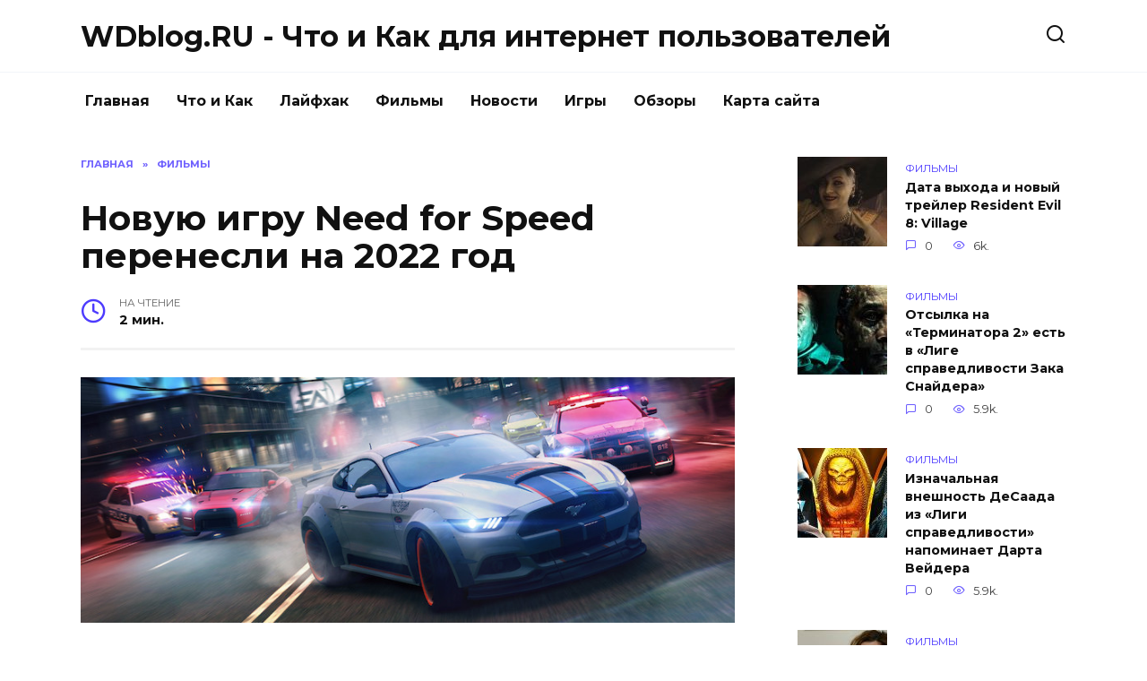

--- FILE ---
content_type: text/html; charset=UTF-8
request_url: https://blog.wdfiles.ru/novuyu-igru-need-for-speed-perenesli-na-2022-god.html
body_size: 9477
content:
<!doctype html>
<html lang="ru-RU"
prefix="og: https://ogp.me/ns#" >
<head>
<meta charset="UTF-8">
<meta name="viewport" content="width=device-width, initial-scale=1">
<title>Новую игру Need for Speed перенесли на 2022 год |  WDblog.RU - Что и Как для интернет пользователей</title>
<script type="text/javascript"> //<![CDATA[
ajaxurl = "https://blog.wdfiles.ru/wp-admin/admin-ajax.php";
//]]></script>
<!-- All In One SEO Pack 3.6.2[173,290] -->
<meta name="description"  content="Electronic Arts отложили релиз следующей игры Need for Speed ​​на год, так как студия Criterion Games работает вместе с DICE над Battlefield, которая дебютирует" />
<script type="application/ld+json" class="aioseop-schema">{"@context":"https://schema.org","@graph":[{"@type":"Organization","@id":"https://blog.wdfiles.ru/#organization","url":"https://blog.wdfiles.ru/","name":"WDblog.RU - Что и Как для интернет пользователей","sameAs":[]},{"@type":"WebSite","@id":"https://blog.wdfiles.ru/#website","url":"https://blog.wdfiles.ru/","name":"WDblog.RU - Что и Как для интернет пользователей","publisher":{"@id":"https://blog.wdfiles.ru/#organization"},"potentialAction":{"@type":"SearchAction","target":"https://blog.wdfiles.ru/?s={search_term_string}","query-input":"required name=search_term_string"}},{"@type":"WebPage","@id":"https://blog.wdfiles.ru/novuyu-igru-need-for-speed-perenesli-na-2022-god.html#webpage","url":"https://blog.wdfiles.ru/novuyu-igru-need-for-speed-perenesli-na-2022-god.html","inLanguage":"ru-RU","name":"Новую игру Need for Speed перенесли на 2022 год","isPartOf":{"@id":"https://blog.wdfiles.ru/#website"},"breadcrumb":{"@id":"https://blog.wdfiles.ru/novuyu-igru-need-for-speed-perenesli-na-2022-god.html#breadcrumblist"},"image":{"@type":"ImageObject","@id":"https://blog.wdfiles.ru/novuyu-igru-need-for-speed-perenesli-na-2022-god.html#primaryimage","url":"https://blog.wdfiles.ru/wp-content/uploads/2021/03/1-bigTopImage_2021_03_01_21_26_22.jpg","width":800,"height":300},"primaryImageOfPage":{"@id":"https://blog.wdfiles.ru/novuyu-igru-need-for-speed-perenesli-na-2022-god.html#primaryimage"},"datePublished":"2021-03-02T09:59:38+03:00","dateModified":"2021-03-02T09:59:38+03:00"},{"@type":"Article","@id":"https://blog.wdfiles.ru/novuyu-igru-need-for-speed-perenesli-na-2022-god.html#article","isPartOf":{"@id":"https://blog.wdfiles.ru/novuyu-igru-need-for-speed-perenesli-na-2022-god.html#webpage"},"author":{"@id":"https://blog.wdfiles.ru/author/admin1#author"},"headline":"Новую игру Need for Speed перенесли на 2022 год","datePublished":"2021-03-02T09:59:38+03:00","dateModified":"2021-03-02T09:59:38+03:00","commentCount":0,"mainEntityOfPage":{"@id":"https://blog.wdfiles.ru/novuyu-igru-need-for-speed-perenesli-na-2022-god.html#webpage"},"publisher":{"@id":"https://blog.wdfiles.ru/#organization"},"articleSection":"Фильмы","image":{"@type":"ImageObject","@id":"https://blog.wdfiles.ru/novuyu-igru-need-for-speed-perenesli-na-2022-god.html#primaryimage","url":"https://blog.wdfiles.ru/wp-content/uploads/2021/03/1-bigTopImage_2021_03_01_21_26_22.jpg","width":800,"height":300}},{"@type":"Person","@id":"https://blog.wdfiles.ru/author/admin1#author","name":"admin1","sameAs":[],"image":{"@type":"ImageObject","@id":"https://blog.wdfiles.ru/#personlogo","url":"https://secure.gravatar.com/avatar/0b4be8f8b3e9c9dffa1b2b57b32c7955?s=96&d=mm&r=g","width":96,"height":96,"caption":"admin1"}},{"@type":"BreadcrumbList","@id":"https://blog.wdfiles.ru/novuyu-igru-need-for-speed-perenesli-na-2022-god.html#breadcrumblist","itemListElement":[{"@type":"ListItem","position":1,"item":{"@type":"WebPage","@id":"https://blog.wdfiles.ru/","url":"https://blog.wdfiles.ru/","name":"WDblog.RU - Что и Как для интернет пользователей"}},{"@type":"ListItem","position":2,"item":{"@type":"WebPage","@id":"https://blog.wdfiles.ru/novuyu-igru-need-for-speed-perenesli-na-2022-god.html","url":"https://blog.wdfiles.ru/novuyu-igru-need-for-speed-perenesli-na-2022-god.html","name":"Новую игру Need for Speed перенесли на 2022 год"}}]}]}</script>
<link rel="canonical" href="https://blog.wdfiles.ru/novuyu-igru-need-for-speed-perenesli-na-2022-god.html" />
<meta property="og:type" content="object" />
<meta property="og:title" content="Новую игру Need for Speed перенесли на 2022 год |  WDblog.RU - Что и Как для интернет пользователей" />
<meta property="og:description" content="Electronic Arts отложили релиз следующей игры Need for Speed ​​на год, так как студия Criterion Games работает вместе с DICE над Battlefield, которая дебютирует на PlayStation 5 и Xbox Series X этой о" />
<meta property="og:url" content="https://blog.wdfiles.ru/novuyu-igru-need-for-speed-perenesli-na-2022-god.html" />
<meta property="og:site_name" content="WDblog.RU - Что и Как для интернет пользователей" />
<meta property="og:image" content="https://blog.wdfiles.ru/wp-content/plugins/all-in-one-seo-pack/images/default-user-image.png" />
<meta property="og:image:secure_url" content="https://blog.wdfiles.ru/wp-content/plugins/all-in-one-seo-pack/images/default-user-image.png" />
<meta name="twitter:card" content="summary" />
<meta name="twitter:title" content="Новую игру Need for Speed перенесли на 2022 год |  WDblog.RU - Что и К" />
<meta name="twitter:description" content="Electronic Arts отложили релиз следующей игры Need for Speed ​​на год, так как студия Criterion Games работает вместе с DICE над Battlefield, которая дебютирует на PlayStation 5 и Xbox Series X этой о" />
<meta name="twitter:image" content="https://blog.wdfiles.ru/wp-content/plugins/all-in-one-seo-pack/images/default-user-image.png" />
<!-- All In One SEO Pack -->
<link rel='dns-prefetch' href='//fonts.googleapis.com' />
<!-- <link rel='stylesheet' id='wp-block-library-css'  href='https://blog.wdfiles.ru/wp-includes/css/dist/block-library/style.min.css'  media='all' /> -->
<!-- <link rel='stylesheet' id='wp-block-library-theme-css'  href='https://blog.wdfiles.ru/wp-includes/css/dist/block-library/theme.min.css'  media='all' /> -->
<!-- <link rel='stylesheet' id='toc-css-css'  href='https://blog.wdfiles.ru/wp-content/plugins/aftparser/css/toc.css'  media='all' /> -->
<!-- <link rel='stylesheet' id='cptch_stylesheet-css'  href='https://blog.wdfiles.ru/wp-content/plugins/captcha-bws/css/front_end_style.css'  media='all' /> -->
<!-- <link rel='stylesheet' id='dashicons-css'  href='https://blog.wdfiles.ru/wp-includes/css/dashicons.min.css'  media='all' /> -->
<!-- <link rel='stylesheet' id='cptch_desktop_style-css'  href='https://blog.wdfiles.ru/wp-content/plugins/captcha-bws/css/desktop_style.css'  media='all' /> -->
<!-- <link rel='stylesheet' id='wbcr-comments-plus-url-span-css'  href='https://blog.wdfiles.ru/wp-content/plugins/clearfy/components/comments-plus/assets/css/url-span.css'  media='all' /> -->
<link rel="stylesheet" type="text/css" href="//blog.wdfiles.ru/wp-content/cache/wpfc-minified/l9r5q4x0/87ae2.css" media="all"/>
<link rel='stylesheet' id='google-fonts-css'  href='https://fonts.googleapis.com/css?family=Montserrat%3A400%2C400i%2C700&#038;subset=cyrillic'  media='all' />
<!-- <link rel='stylesheet' id='reboot-style-css'  href='https://blog.wdfiles.ru/wp-content/themes/reboot/assets/css/style.min.css'  media='all' /> -->
<link rel="stylesheet" type="text/css" href="//blog.wdfiles.ru/wp-content/cache/wpfc-minified/qvhk97o5/87adl.css" media="all"/>
<script src='//blog.wdfiles.ru/wp-content/cache/wpfc-minified/86nzsmjs/87adl.js' type="text/javascript"></script>
<!-- <script  src='https://blog.wdfiles.ru/wp-includes/js/jquery/jquery.js' id='jquery-core-js'></script> -->
<link rel="alternate" type="application/json+oembed" href="https://blog.wdfiles.ru/wp-json/oembed/1.0/embed?url=https%3A%2F%2Fblog.wdfiles.ru%2Fnovuyu-igru-need-for-speed-perenesli-na-2022-god.html" />
<link rel="alternate" type="text/xml+oembed" href="https://blog.wdfiles.ru/wp-json/oembed/1.0/embed?url=https%3A%2F%2Fblog.wdfiles.ru%2Fnovuyu-igru-need-for-speed-perenesli-na-2022-god.html&#038;format=xml" />
<link rel="icon" href="https://blog.wdfiles.ru/wp-content/uploads/2020/09/cropped-image-32x32.png" sizes="32x32" />
<link rel="icon" href="https://blog.wdfiles.ru/wp-content/uploads/2020/09/cropped-image-192x192.png" sizes="192x192" />
<link rel="apple-touch-icon" href="https://blog.wdfiles.ru/wp-content/uploads/2020/09/cropped-image-180x180.png" />
<meta name="msapplication-TileImage" content="https://blog.wdfiles.ru/wp-content/uploads/2020/09/cropped-image-270x270.png" />
<meta name="yandex-verification" content="bb8141e08fdfc673" /></head>
<body class="post-template-default single single-post postid-15966 single-format-standard wp-embed-responsive sidebar-right">
<div id="page" class="site">
<a class="skip-link screen-reader-text" href="#content">Skip to content</a>
<header id="masthead" class="site-header full" itemscope itemType="https://schema.org/WPHeader">
<div class="site-header-inner fixed">
<div class="humburger js-humburger"><span></span><span></span><span></span></div>
<div class="site-branding">
<div class="site-branding__body"><div class="site-title"><a href="https://blog.wdfiles.ru/">WDblog.RU - Что и Как для интернет пользователей</a></div></div></div><!-- .site-branding -->                <div class="header-search">
<span class="search-icon js-search-icon"></span>
</div>
</div>
</header><!-- #masthead -->
<nav id="site-navigation" class="main-navigation fixed">
<div class="main-navigation-inner full">
<div class="menu-menju-container"><ul id="header_menu" class="menu"><li id="menu-item-11" class="menu-item menu-item-type-custom menu-item-object-custom menu-item-home menu-item-11"><a href="https://blog.wdfiles.ru">Главная</a></li>
<li id="menu-item-9083" class="menu-item menu-item-type-taxonomy menu-item-object-category menu-item-9083"><a href="https://blog.wdfiles.ru/chto-i-kak">Что и Как</a></li>
<li id="menu-item-12" class="menu-item menu-item-type-taxonomy menu-item-object-category menu-item-12"><a href="https://blog.wdfiles.ru/lajfhak">Лайфхак</a></li>
<li id="menu-item-13" class="menu-item menu-item-type-taxonomy menu-item-object-category current-post-ancestor current-menu-parent current-post-parent menu-item-13"><a href="https://blog.wdfiles.ru/filmy">Фильмы</a></li>
<li id="menu-item-14" class="menu-item menu-item-type-taxonomy menu-item-object-category menu-item-14"><a href="https://blog.wdfiles.ru/novosti">Новости</a></li>
<li id="menu-item-15" class="menu-item menu-item-type-taxonomy menu-item-object-category menu-item-15"><a href="https://blog.wdfiles.ru/igry">Игры</a></li>
<li id="menu-item-16" class="menu-item menu-item-type-taxonomy menu-item-object-category menu-item-16"><a href="https://blog.wdfiles.ru/obzory">Обзоры</a></li>
<li id="menu-item-9079" class="menu-item menu-item-type-post_type menu-item-object-page menu-item-9079"><a href="https://blog.wdfiles.ru/sitemap">Карта сайта</a></li>
</ul></div>        </div>
</nav><!-- #site-navigation -->
<div class="mobile-menu-placeholder js-mobile-menu-placeholder"></div>
<div class="search-screen-overlay js-search-screen-overlay"></div>
<div class="search-screen js-search-screen">
<form role="search" method="get" class="search-form" action="https://blog.wdfiles.ru/">
<label>
<span class="screen-reader-text">Search for:</span>
<input type="search" class="search-field" placeholder="Поиск..." value="" name="s">
</label>
<button type="submit" class="search-submit"></button>
</form>    </div>
<div id="content" class="site-content fixed">
<div class="site-content-inner">
<div id="primary" class="content-area" itemscope itemtype="https://schema.org/Article">
<main id="main" class="site-main article-card">
<article id="post-15966" class="article-post post-15966 post type-post status-publish format-standard has-post-thumbnail  category-filmy">
<div class="breadcrumb" itemscope itemtype="https://schema.org/BreadcrumbList"><span class="breadcrumb-item" itemprop="itemListElement" itemscope itemtype="https://schema.org/ListItem"><a href="https://blog.wdfiles.ru/" itemprop="item"><span itemprop="name">Главная</span></a><meta itemprop="position" content="0"></span> <span class="breadcrumb-separator">»</span> <span class="breadcrumb-item breadcrumb_last" itemprop="itemListElement" itemscope itemtype="https://schema.org/ListItem"><span itemprop="name">Фильмы</span><meta itemprop="position" content="1"></span></div>
<h1 class="entry-title" itemprop="headline">Новую игру Need for Speed перенесли на 2022 год</h1>
<div class="entry-meta">
<span class="entry-time"><span class="entry-label">На чтение</span> 2 мин.</span>                                </div>
<div class="entry-content" itemprop="articleBody">
<p>                <img width="100%" alt="Новую игру Need for Speed перенесли на 2022 год" src="https://pluggedin.ru/images/1-bigTopImage_2021_03_01_21_26_22.jpg"></p>
<p><span>Electronic Arts отложили&nbsp;релиз&nbsp;следующей игры<strong> Need for Speed</strong> ​​на год, так как студия&nbsp;Criterion Games работает вместе с DICE над&nbsp;<strong>Battlefield</strong>, которая дебютирует на PlayStation 5 и Xbox Series X этой осенью.</span></p>
<p></p>
<p><span>В интервью руководитель студии EA подчеркнул, что у франшизы нет проблем, а&nbsp;Criterion не отстраняют от работы над&nbsp;<strong>Need for Speed</strong>. Лаура Миле, директор студий EA, сказала Polygon, что пандемические условия работы и приобретение Codemasters сказались на планах издателя.</span></p>
<p></p>
<blockquote><p>
</p>
<p><span>[<strong>Battlefield</strong>] продвигается&nbsp;замечательно,&nbsp;а&nbsp;команда работает невероятно слажено, они поднажали&nbsp;в прошлом году, и да, мы работали из дома. И это сложно; сложно делать игры из дома, а команда [EA DICE] немного устала.</span></p>
<p></p></blockquote>
<p></p>
<p><span>Electronic Arts сообщила инвесторам в ноябре, что и <strong>Need for Speed</strong>, и <strong>Battlefield</strong> получат новые игры на консолях текущего&nbsp;поколения к марту 2022 года. Следующая&nbsp;<strong>Battlefield</strong>&nbsp;была впервые упомянута&nbsp;еще в 2019 году. Теперь же стало известно, что только шутер выйдет этой осенью.</span></p>
<p></p>
<p><span>Судя по всему, новая <strong>Need for Speed</strong> поступит в продажу&nbsp;в первой половине 2022 года. Игра выйдет на&nbsp;<span>PS4, PS5, Xbox One и Xbox Series.</span></span></p>
<!-- toc empty -->    </div><!-- .entry-content -->
</article>
<div class="rating-box">
<div class="rating-box__header">Оцените статью</div>
<div class="star-rating js-star-rating star-rating--score-0" data-post-id="15966" data-rating-count="" data-rating-sum="" data-rating-value=""><span class="star-rating-item js-star-rating-item" data-score="1"><svg aria-hidden="true" role="img" xmlns="https://www.w3.org/2000/svg" viewBox="0 0 576 512" class="i-ico"><path fill="currentColor" d="M259.3 17.8L194 150.2 47.9 171.5c-26.2 3.8-36.7 36.1-17.7 54.6l105.7 103-25 145.5c-4.5 26.3 23.2 46 46.4 33.7L288 439.6l130.7 68.7c23.2 12.2 50.9-7.4 46.4-33.7l-25-145.5 105.7-103c19-18.5 8.5-50.8-17.7-54.6L382 150.2 316.7 17.8c-11.7-23.6-45.6-23.9-57.4 0z" class="ico-star"></path></svg></span><span class="star-rating-item js-star-rating-item" data-score="2"><svg aria-hidden="true" role="img" xmlns="https://www.w3.org/2000/svg" viewBox="0 0 576 512" class="i-ico"><path fill="currentColor" d="M259.3 17.8L194 150.2 47.9 171.5c-26.2 3.8-36.7 36.1-17.7 54.6l105.7 103-25 145.5c-4.5 26.3 23.2 46 46.4 33.7L288 439.6l130.7 68.7c23.2 12.2 50.9-7.4 46.4-33.7l-25-145.5 105.7-103c19-18.5 8.5-50.8-17.7-54.6L382 150.2 316.7 17.8c-11.7-23.6-45.6-23.9-57.4 0z" class="ico-star"></path></svg></span><span class="star-rating-item js-star-rating-item" data-score="3"><svg aria-hidden="true" role="img" xmlns="https://www.w3.org/2000/svg" viewBox="0 0 576 512" class="i-ico"><path fill="currentColor" d="M259.3 17.8L194 150.2 47.9 171.5c-26.2 3.8-36.7 36.1-17.7 54.6l105.7 103-25 145.5c-4.5 26.3 23.2 46 46.4 33.7L288 439.6l130.7 68.7c23.2 12.2 50.9-7.4 46.4-33.7l-25-145.5 105.7-103c19-18.5 8.5-50.8-17.7-54.6L382 150.2 316.7 17.8c-11.7-23.6-45.6-23.9-57.4 0z" class="ico-star"></path></svg></span><span class="star-rating-item js-star-rating-item" data-score="4"><svg aria-hidden="true" role="img" xmlns="https://www.w3.org/2000/svg" viewBox="0 0 576 512" class="i-ico"><path fill="currentColor" d="M259.3 17.8L194 150.2 47.9 171.5c-26.2 3.8-36.7 36.1-17.7 54.6l105.7 103-25 145.5c-4.5 26.3 23.2 46 46.4 33.7L288 439.6l130.7 68.7c23.2 12.2 50.9-7.4 46.4-33.7l-25-145.5 105.7-103c19-18.5 8.5-50.8-17.7-54.6L382 150.2 316.7 17.8c-11.7-23.6-45.6-23.9-57.4 0z" class="ico-star"></path></svg></span><span class="star-rating-item js-star-rating-item" data-score="5"><svg aria-hidden="true" role="img" xmlns="https://www.w3.org/2000/svg" viewBox="0 0 576 512" class="i-ico"><path fill="currentColor" d="M259.3 17.8L194 150.2 47.9 171.5c-26.2 3.8-36.7 36.1-17.7 54.6l105.7 103-25 145.5c-4.5 26.3 23.2 46 46.4 33.7L288 439.6l130.7 68.7c23.2 12.2 50.9-7.4 46.4-33.7l-25-145.5 105.7-103c19-18.5 8.5-50.8-17.7-54.6L382 150.2 316.7 17.8c-11.7-23.6-45.6-23.9-57.4 0z" class="ico-star"></path></svg></span></div>    </div>
<div class="entry-social">
<div class="social-buttons"><span class="social-button social-button--vkontakte" data-social="vkontakte"></span><span class="social-button social-button--facebook" data-social="facebook"></span><span class="social-button social-button--telegram" data-social="telegram"></span><span class="social-button social-button--odnoklassniki" data-social="odnoklassniki"></span><span class="social-button social-button--twitter" data-social="twitter"></span><span class="social-button social-button--sms" data-social="sms"></span><span class="social-button social-button--whatsapp" data-social="whatsapp"></span></div>    </div>
<meta itemprop="author" content="admin1">
<meta itemscope itemprop="mainEntityOfPage" itemType="https://schema.org/WebPage" itemid="https://blog.wdfiles.ru/novuyu-igru-need-for-speed-perenesli-na-2022-god.html" content="Новую игру Need for Speed перенесли на 2022 год">
<meta itemprop="dateModified" content="2021-03-02">
<meta itemprop="datePublished" content="2021-03-02T12:59:38+03:00">
<div itemprop="publisher" itemscope itemtype="https://schema.org/Organization" style="display: none;"><meta itemprop="name" content="WDblog.RU - Что и Как для интернет пользователей"><meta itemprop="telephone" content="WDblog.RU - Что и Как для интернет пользователей"><meta itemprop="address" content="https://blog.wdfiles.ru"></div>
<div id="comments" class="comments-area">
<div id="respond" class="comment-respond">
<div id="reply-title" class="comment-reply-title">Добавить комментарий <small><a rel="nofollow" id="cancel-comment-reply-link" href="/novuyu-igru-need-for-speed-perenesli-na-2022-god.html#respond" style="display:none;">Отменить ответ</a></small></div><form action="https://blog.wdfiles.ru/wp-comments-post.php" method="post" id="commentform" class="comment-form" novalidate><p class="comment-form-author"><label class="screen-reader-text" for="author">Имя <span class="required">*</span></label> <input id="author" name="author" type="text" value="" size="30" maxlength="245"  required='required' placeholder="Имя" /></p>
<p class="comment-form-email"><label class="screen-reader-text" for="email">Email <span class="required">*</span></label> <input id="email" name="email" type="email" value="" size="30" maxlength="100"  required='required' placeholder="Email" /></p>
<p class="comment-form-comment"><label class="screen-reader-text" for="comment">Комментарий</label> <textarea id="comment" name="comment" cols="45" rows="8" maxlength="65525" required="required" placeholder="Комментарий" ></textarea></p><p class="comment-form-cookies-consent"><input id="wp-comment-cookies-consent" name="wp-comment-cookies-consent" type="checkbox" value="yes" /> <label for="wp-comment-cookies-consent">Сохранить моё имя, email и адрес сайта в этом браузере для последующих моих комментариев.</label></p>
<p class="cptch_block"><span class="cptch_wrap cptch_math_actions">
<label class="cptch_label" for="cptch_input_60"><span class="cptch_span">3</span>
<span class="cptch_span">&nbsp;&#43;&nbsp;</span>
<span class="cptch_span"><input id="cptch_input_60" class="cptch_input cptch_wp_comments" type="text" autocomplete="off" name="cptch_number" value="" maxlength="2" size="2" aria-required="true" required="required" style="margin-bottom:0;display:inline;font-size: 12px;width: 40px;" /></span>
<span class="cptch_span">&nbsp;=&nbsp;</span>
<span class="cptch_span">9</span>
<input type="hidden" name="cptch_result" value="kPI=" /><input type="hidden" name="cptch_time" value="1698681357" />
<input type="hidden" name="cptch_form" value="wp_comments" />
</label><span class="cptch_reload_button_wrap hide-if-no-js">
<noscript>
<style type="text/css">
.hide-if-no-js {
display: none !important;
}
</style>
</noscript>
<span class="cptch_reload_button dashicons dashicons-update"></span>
</span></span></p><p class="form-submit"><input name="submit" type="submit" id="submit" class="submit" value="Отправить комментарий" /> <input type='hidden' name='comment_post_ID' value='15966' id='comment_post_ID' />
<input type='hidden' name='comment_parent' id='comment_parent' value='0' />
</p><p style="display: none;"><input type="hidden" id="akismet_comment_nonce" name="akismet_comment_nonce" value="8b7f2a87da" /></p><p style="display: none;"><input type="hidden" id="ak_js" name="ak_js" value="141"/></p></form>	</div><!-- #respond -->
</div><!-- #comments -->
</main><!-- #main -->
</div><!-- #primary -->
<aside id="secondary" class="widget-area" itemscope itemtype="https://schema.org/WPSideBar">
<div class="sticky-sidebar js-sticky-sidebar">
<div id="wpshop_widget_articles-3" class="widget widget_wpshop_widget_articles"><div class="widget-articles">
<article class="post-card post-card--small">
<div class="post-card__thumbnail">
<a href="https://blog.wdfiles.ru/data-vyhoda-i-novyy-treyler-resident-evil-8-village.html">
<img width="100" height="100" src="https://blog.wdfiles.ru/wp-content/uploads/2021/01/11-bigTopImage_2021_01_22_05_52_34-100x100.jpg" class="attachment-reboot_square size-reboot_square wp-post-image" alt="Новую игру Need for Speed перенесли на 2022 год" loading="lazy" srcset="https://blog.wdfiles.ru/wp-content/uploads/2021/01/11-bigTopImage_2021_01_22_05_52_34-100x100.jpg 100w, https://blog.wdfiles.ru/wp-content/uploads/2021/01/11-bigTopImage_2021_01_22_05_52_34-150x150.jpg 150w" sizes="(max-width: 100px) 100vw, 100px" title="Новую игру Need for Speed перенесли на 2022 год" />            </a>
</div>
<div class="post-card__body">
<span class="post-card__category">Фильмы</span>        <div class="post-card__title"><a href="https://blog.wdfiles.ru/data-vyhoda-i-novyy-treyler-resident-evil-8-village.html">Дата выхода и новый трейлер Resident Evil 8: Village</a></div>
<div class="post-card__meta">
<span class="post-card__comments">0</span>
<span class="post-card__views">6k.</span>        </div>
</div>
</article>
<article class="post-card post-card--small">
<div class="post-card__thumbnail">
<a href="https://blog.wdfiles.ru/otsylka-na-terminatora-2-est-v-lige-spravedlivosti-zaka-snaydera.html">
<img width="100" height="100" src="https://blog.wdfiles.ru/wp-content/uploads/2021/04/4-bigTopImage_2021_04_04_23_10_51-100x100.jpg" class="attachment-reboot_square size-reboot_square wp-post-image" alt="Новую игру Need for Speed перенесли на 2022 год" loading="lazy" srcset="https://blog.wdfiles.ru/wp-content/uploads/2021/04/4-bigTopImage_2021_04_04_23_10_51-100x100.jpg 100w, https://blog.wdfiles.ru/wp-content/uploads/2021/04/4-bigTopImage_2021_04_04_23_10_51-150x150.jpg 150w" sizes="(max-width: 100px) 100vw, 100px" title="Новую игру Need for Speed перенесли на 2022 год" />            </a>
</div>
<div class="post-card__body">
<span class="post-card__category">Фильмы</span>        <div class="post-card__title"><a href="https://blog.wdfiles.ru/otsylka-na-terminatora-2-est-v-lige-spravedlivosti-zaka-snaydera.html">Отсылка на «Терминатора 2» есть в «Лиге справедливости Зака Снайдера»</a></div>
<div class="post-card__meta">
<span class="post-card__comments">0</span>
<span class="post-card__views">5.9k.</span>        </div>
</div>
</article>
<article class="post-card post-card--small">
<div class="post-card__thumbnail">
<a href="https://blog.wdfiles.ru/iznachal-naya-vneshnost-desaada-iz-ligi-spravedlivosti-napominaet-darta-veydera.html">
<img width="100" height="100" src="https://blog.wdfiles.ru/wp-content/uploads/2021/04/6-bigTopImage_9-100x100.jpeg" class="attachment-reboot_square size-reboot_square wp-post-image" alt="Новую игру Need for Speed перенесли на 2022 год" loading="lazy" srcset="https://blog.wdfiles.ru/wp-content/uploads/2021/04/6-bigTopImage_9-100x100.jpeg 100w, https://blog.wdfiles.ru/wp-content/uploads/2021/04/6-bigTopImage_9-150x150.jpeg 150w" sizes="(max-width: 100px) 100vw, 100px" title="Новую игру Need for Speed перенесли на 2022 год" />            </a>
</div>
<div class="post-card__body">
<span class="post-card__category">Фильмы</span>        <div class="post-card__title"><a href="https://blog.wdfiles.ru/iznachal-naya-vneshnost-desaada-iz-ligi-spravedlivosti-napominaet-darta-veydera.html">Изначальная внешность ДеСаада из «Лиги справедливости» напоминает Дарта Вейдера</a></div>
<div class="post-card__meta">
<span class="post-card__comments">0</span>
<span class="post-card__views">5.9k.</span>        </div>
</div>
</article>
<article class="post-card post-card--small">
<div class="post-card__thumbnail">
<a href="https://blog.wdfiles.ru/pesni-iz-fil-ma-krasotka-v-udare-2020-poslushayte-saundtrek.html">
<img width="100" height="100" src="https://blog.wdfiles.ru/wp-content/uploads/2020/08/1-bigTopImage_2020_08_12_18_21_15-100x100.jpg" class="attachment-reboot_square size-reboot_square wp-post-image" alt="Новую игру Need for Speed перенесли на 2022 год" loading="lazy" srcset="https://blog.wdfiles.ru/wp-content/uploads/2020/08/1-bigTopImage_2020_08_12_18_21_15-100x100.jpg 100w, https://blog.wdfiles.ru/wp-content/uploads/2020/08/1-bigTopImage_2020_08_12_18_21_15-150x150.jpg 150w" sizes="(max-width: 100px) 100vw, 100px" title="Новую игру Need for Speed перенесли на 2022 год" />            </a>
</div>
<div class="post-card__body">
<span class="post-card__category">Фильмы</span>        <div class="post-card__title"><a href="https://blog.wdfiles.ru/pesni-iz-fil-ma-krasotka-v-udare-2020-poslushayte-saundtrek.html">Песни из фильма «Красотка в ударе» (2020). Послушайте саундтрек</a></div>
<div class="post-card__meta">
<span class="post-card__comments">0</span>
<span class="post-card__views">4.6k.</span>        </div>
</div>
</article>
<article class="post-card post-card--small">
<div class="post-card__thumbnail">
<a href="https://blog.wdfiles.ru/stalo-izvestno-kogda-fil-m-vechnye-vyydet-onlayn.html">
<img width="100" height="100" src="https://blog.wdfiles.ru/wp-content/uploads/2021/11/11-bigTopImage_2021_11_27_12_40_07-100x100.jpeg" class="attachment-reboot_square size-reboot_square wp-post-image" alt="Новую игру Need for Speed перенесли на 2022 год" loading="lazy" srcset="https://blog.wdfiles.ru/wp-content/uploads/2021/11/11-bigTopImage_2021_11_27_12_40_07-100x100.jpeg 100w, https://blog.wdfiles.ru/wp-content/uploads/2021/11/11-bigTopImage_2021_11_27_12_40_07-150x150.jpeg 150w" sizes="(max-width: 100px) 100vw, 100px" title="Новую игру Need for Speed перенесли на 2022 год" />            </a>
</div>
<div class="post-card__body">
<span class="post-card__category">Фильмы</span>        <div class="post-card__title"><a href="https://blog.wdfiles.ru/stalo-izvestno-kogda-fil-m-vechnye-vyydet-onlayn.html">Стало известно, когда фильм «Вечные» выйдет онлайн</a></div>
<div class="post-card__meta">
<span class="post-card__comments">0</span>
<span class="post-card__views">4.2k.</span>        </div>
</div>
</article></div></div>    </div>
</aside><!-- #secondary -->
<div class="related-posts fixed">
<div class="related-posts__header">Вам также может понравиться</div>
<div class="post-cards post-cards--vertical">
<div class="post-card post-card--vertical w-animate">
<div class="post-card__thumbnail">
<a href="https://blog.wdfiles.ru/vyshel-polnocennyy-treyler-2-sezona-seriala-neuyazvimyy.html">
<img width="335" height="220" src="https://blog.wdfiles.ru/wp-content/uploads/2023/10/1-bigTopImage_2023_10_15_00_43_50-335x220.jpg" class="attachment-reboot_small size-reboot_small wp-post-image" alt="Вышел полноценный трейлер 2 сезона сериала «Неуязвимый»" loading="lazy" title="Вышел полноценный трейлер 2 сезона сериала «Неуязвимый»" />            </a>
</div>
<div class="post-card__body">
<div class="post-card__title"><a href="https://blog.wdfiles.ru/vyshel-polnocennyy-treyler-2-sezona-seriala-neuyazvimyy.html">Вышел полноценный трейлер 2 сезона сериала «Неуязвимый»</a></div><div class="post-card__description">Amazon Prime Video представили полноценный трейлер</div><div class="post-card__meta"><span class="post-card__comments">0</span><span class="post-card__views">27</span></div>
</div>
</div>
<div class="post-card post-card--vertical w-animate">
<div class="post-card__thumbnail">
<a href="https://blog.wdfiles.ru/podtverzhdena-perezagruzka-kinovselennoy-marvel-posle-mstiteli-6-sekretnye-voyny.html">
<img width="335" height="220" src="https://blog.wdfiles.ru/wp-content/uploads/2023/10/1-bigTopImage_2023_10_15_09_37_21-335x220.jpeg" class="attachment-reboot_small size-reboot_small wp-post-image" alt="Подтверждена перезагрузка киновселенной Marvel после «Мстители 6: Секретные войны»" loading="lazy" title="Подтверждена перезагрузка киновселенной Marvel после «Мстители 6: Секретные войны»" />            </a>
</div>
<div class="post-card__body">
<div class="post-card__title"><a href="https://blog.wdfiles.ru/podtverzhdena-perezagruzka-kinovselennoy-marvel-posle-mstiteli-6-sekretnye-voyny.html">Подтверждена перезагрузка киновселенной Marvel после «Мстители 6: Секретные войны»</a></div><div class="post-card__description">Недавно вышедшая книга по проектам студии Marvel Studios</div><div class="post-card__meta"><span class="post-card__comments">0</span><span class="post-card__views">30</span></div>
</div>
</div>
<div class="post-card post-card--vertical w-animate">
<div class="post-card__thumbnail">
<a href="https://blog.wdfiles.ru/podtverzhden-vyhod-fil-ma-kingsman-3-i-perezapusk-pipec.html">
<img width="335" height="220" src="https://blog.wdfiles.ru/wp-content/uploads/2023/10/11-bigTopImage_2023_10_15_09_53_42-335x220.jpg" class="attachment-reboot_small size-reboot_small wp-post-image" alt="Подтвержден выход фильма «Кингсман 3» и перезапуск «Пипец»" loading="lazy" title="Подтвержден выход фильма «Кингсман 3» и перезапуск «Пипец»" />            </a>
</div>
<div class="post-card__body">
<div class="post-card__title"><a href="https://blog.wdfiles.ru/podtverzhden-vyhod-fil-ma-kingsman-3-i-perezapusk-pipec.html">Подтвержден выход фильма «Кингсман 3» и перезапуск «Пипец»</a></div><div class="post-card__description">Мэттью Вон известен тем, что снял несколько фильмов</div><div class="post-card__meta"><span class="post-card__comments">0</span><span class="post-card__views">25</span></div>
</div>
</div>
<div class="post-card post-card--vertical w-animate">
<div class="post-card__thumbnail">
<a href="https://blog.wdfiles.ru/igrushka-raskryla-zlodeya-perezagruzki-lyudey-iks-ot-marvel-studios.html">
<img width="335" height="220" src="https://blog.wdfiles.ru/wp-content/uploads/2023/10/1-bigTopImage_2023_10_15_10_55_19-335x220.jpg" class="attachment-reboot_small size-reboot_small wp-post-image" alt="Игрушка раскрыла злодея перезагрузки «Людей Икс» от Marvel Studios" loading="lazy" title="Игрушка раскрыла злодея перезагрузки «Людей Икс» от Marvel Studios" />            </a>
</div>
<div class="post-card__body">
<div class="post-card__title"><a href="https://blog.wdfiles.ru/igrushka-raskryla-zlodeya-perezagruzki-lyudey-iks-ot-marvel-studios.html">Игрушка раскрыла злодея перезагрузки «Людей Икс» от Marvel Studios</a></div><div class="post-card__description">Поклонники MCU недавно узнали, кто будет злодеем в</div><div class="post-card__meta"><span class="post-card__comments">0</span><span class="post-card__views">17</span></div>
</div>
</div>
<div class="post-card post-card--vertical w-animate">
<div class="post-card__thumbnail">
<a href="https://blog.wdfiles.ru/marvel-pokazali-treyler-istorii-mstiteli-sumerki-pro-starika-stiva-rodzhersa.html">
<img width="335" height="220" src="https://blog.wdfiles.ru/wp-content/uploads/2023/10/11-bigTopImage_2023_10_15_12_18_36-335x220.jpg" class="attachment-reboot_small size-reboot_small wp-post-image" alt="Marvel показали трейлер истории «Мстители: Сумерки» про старика Стива Роджерса" loading="lazy" title="Marvel показали трейлер истории «Мстители: Сумерки» про старика Стива Роджерса" />            </a>
</div>
<div class="post-card__body">
<div class="post-card__title"><a href="https://blog.wdfiles.ru/marvel-pokazali-treyler-istorii-mstiteli-sumerki-pro-starika-stiva-rodzhersa.html">Marvel показали трейлер истории «Мстители: Сумерки» про старика Стива Роджерса</a></div><div class="post-card__description">В рамках Нью-Йоркского Comic Con компания Marvel Comics</div><div class="post-card__meta"><span class="post-card__comments">0</span><span class="post-card__views">26</span></div>
</div>
</div>
<div class="post-card post-card--vertical w-animate">
<div class="post-card__thumbnail">
<a href="https://blog.wdfiles.ru/prodyuser-dc-ob-yasnyaet-pochemu-betmen-poluchaet-bol-she-fil-mov-chem-supermen.html">
<img width="335" height="220" src="https://blog.wdfiles.ru/wp-content/uploads/2023/10/1-bigTopImage_2023_10_14_14_04_30-335x220.jpeg" class="attachment-reboot_small size-reboot_small wp-post-image" alt="Продюсер DC объясняет, почему Бэтмен получает больше фильмов, чем Супермен" loading="lazy" title="Продюсер DC объясняет, почему Бэтмен получает больше фильмов, чем Супермен" />            </a>
</div>
<div class="post-card__body">
<div class="post-card__title"><a href="https://blog.wdfiles.ru/prodyuser-dc-ob-yasnyaet-pochemu-betmen-poluchaet-bol-she-fil-mov-chem-supermen.html">Продюсер DC объясняет, почему Бэтмен получает больше фильмов, чем Супермен</a></div><div class="post-card__description">Джози Кэмпбелл, сценарист и продюсер нескольких последних</div><div class="post-card__meta"><span class="post-card__comments">0</span><span class="post-card__views">12</span></div>
</div>
</div>
<div class="post-card post-card--vertical w-animate">
<div class="post-card__thumbnail">
<a href="https://blog.wdfiles.ru/sozdatel-seriala-lunnyy-rycar-pokinul-proekt-vo-vremya-s-emok-smi.html">
<img width="335" height="220" src="https://blog.wdfiles.ru/wp-content/uploads/2023/10/image1-2-bigTopImage_2023_10_14_15_58_37-335x220.jpeg" class="attachment-reboot_small size-reboot_small wp-post-image" alt="Создатель сериала «Лунный рыцарь» покинул проект во время съемок - СМИ" loading="lazy" title="Создатель сериала «Лунный рыцарь» покинул проект во время съемок - СМИ" />            </a>
</div>
<div class="post-card__body">
<div class="post-card__title"><a href="https://blog.wdfiles.ru/sozdatel-seriala-lunnyy-rycar-pokinul-proekt-vo-vremya-s-emok-smi.html">Создатель сериала «Лунный рыцарь» покинул проект во время съемок &#8212; СМИ</a></div><div class="post-card__description">Создатель &laquo;Лунного рыцаря&raquo;&nbsp;</div><div class="post-card__meta"><span class="post-card__comments">0</span><span class="post-card__views">23</span></div>
</div>
</div>
<div class="post-card post-card--vertical w-animate">
<div class="post-card__thumbnail">
<a href="https://blog.wdfiles.ru/kakaya-pesnya-igraet-v-konce-2-serii-2-sezona-loki-ona-imeet-skrytoe-znachenie.html">
<img width="335" height="220" src="https://blog.wdfiles.ru/wp-content/uploads/2023/10/1-bigTopImage_2023_10_14_16_35_33-335x220.jpeg" class="attachment-reboot_small size-reboot_small wp-post-image" alt="Какая песня играет в конце 2 серии 2 сезона «Локи». Она имеет скрытое значение" loading="lazy" title="Какая песня играет в конце 2 серии 2 сезона «Локи». Она имеет скрытое значение" />            </a>
</div>
<div class="post-card__body">
<div class="post-card__title"><a href="https://blog.wdfiles.ru/kakaya-pesnya-igraet-v-konce-2-serii-2-sezona-loki-ona-imeet-skrytoe-znachenie.html">Какая песня играет в конце 2 серии 2 сезона «Локи». Она имеет скрытое значение</a></div><div class="post-card__description">Второй эпизод второго сезона &laquo;Локи&raquo;</div><div class="post-card__meta"><span class="post-card__comments">0</span><span class="post-card__views">22</span></div>
</div>
</div>
</div>
</div>
</div><!--.site-content-inner-->
</div><!--.site-content-->

<div class="advertising-after-site fixed"></div>
<div class="site-footer-container">
<footer id="colophon" class="site-footer site-footer--style-gray full">
<div class="site-footer-inner fixed">
<div class="footer-bottom">
<div class="footer-info">
© 2023 WDblog.RU - Что и Как для интернет пользователей
</div>
<div class="footer-counters">
</div>
</div>
</div>
</footer><!--.site-footer-->
</div>
<button type="button" class="scrolltop js-scrolltop" data-mob="on"></button>
</div><!-- #page -->
<script  src='https://blog.wdfiles.ru/wp-content/plugins/aftparser/js/toc.min.js' id='toc-js-js'></script>
<script  src='https://blog.wdfiles.ru/wp-content/plugins/aftparser/js/postprocessing.js' id='aftp-postprocessing-js'></script>
<script  src='https://blog.wdfiles.ru/wp-content/plugins/clearfy/components/comments-plus/assets/js/url-span.js' id='wbcr-comments-plus-url-span-js'></script>
<script type='text/javascript' id='wp-postviews-cache-js-extra'>
/* <![CDATA[ */
var viewsCacheL10n = {"admin_ajax_url":"https:\/\/blog.wdfiles.ru\/wp-admin\/admin-ajax.php","post_id":"15966"};
/* ]]> */
</script>
<script  src='https://blog.wdfiles.ru/wp-content/plugins/wp-postviews/postviews-cache.js' id='wp-postviews-cache-js'></script>
<script type='text/javascript' id='reboot-scripts-js-extra'>
/* <![CDATA[ */
var settings_array = {"rating_text_average":"\u0441\u0440\u0435\u0434\u043d\u0435\u0435","rating_text_from":"\u0438\u0437","lightbox_display":"1","sidebar_fixed":"1"};
var wps_ajax = {"url":"https:\/\/blog.wdfiles.ru\/wp-admin\/admin-ajax.php","nonce":"6af7288116"};
/* ]]> */
</script>
<script  src='https://blog.wdfiles.ru/wp-content/themes/reboot/assets/js/all.min.js' id='reboot-scripts-js'></script>
<script  src='https://blog.wdfiles.ru/wp-includes/js/comment-reply.min.js' id='comment-reply-js'></script>
<script  src='https://blog.wdfiles.ru/wp-includes/js/wp-embed.min.js' id='wp-embed-js'></script>
<script async="async"  src='https://blog.wdfiles.ru/wp-content/plugins/akismet/_inc/form.js' id='akismet-form-js'></script>
<script type='text/javascript' id='cptch_front_end_script-js-extra'>
/* <![CDATA[ */
var cptch_vars = {"nonce":"cffc47dc09","ajaxurl":"https:\/\/blog.wdfiles.ru\/wp-admin\/admin-ajax.php","enlarge":"","time_limit":"120"};
/* ]]> */
</script>
<script  src='https://blog.wdfiles.ru/wp-content/plugins/captcha-bws/js/front_end_script.js' id='cptch_front_end_script-js'></script>
<!-- Global site tag (gtag.js) - Google Analytics -->
<script async src="https://www.googletagmanager.com/gtag/js?id=UA-115761635-14"></script>
<script>
window.dataLayer = window.dataLayer || [];
function gtag(){dataLayer.push(arguments);}
gtag('js', new Date());
gtag('config', 'UA-115761635-14');
</script>
<!-- Yandex.Metrika counter -->
<script type="text/javascript" >
(function(m,e,t,r,i,k,a){m[i]=m[i]||function(){(m[i].a=m[i].a||[]).push(arguments)};
m[i].l=1*new Date();k=e.createElement(t),a=e.getElementsByTagName(t)[0],k.async=1,k.src=r,a.parentNode.insertBefore(k,a)})
(window, document, "script", "https://mc.yandex.ru/metrika/tag.js", "ym");
ym(67180873, "init", {
clickmap:true,
trackLinks:true,
accurateTrackBounce:true
});
</script>
<noscript><div><img src="https://mc.yandex.ru/watch/67180873" style="position:absolute; left:-9999px;" alt="" /></div></noscript>
<!-- /Yandex.Metrika counter -->
</body>
</html><!-- WP Fastest Cache file was created in 0.46577405929565 seconds, on 30-10-23 18:55:57 -->